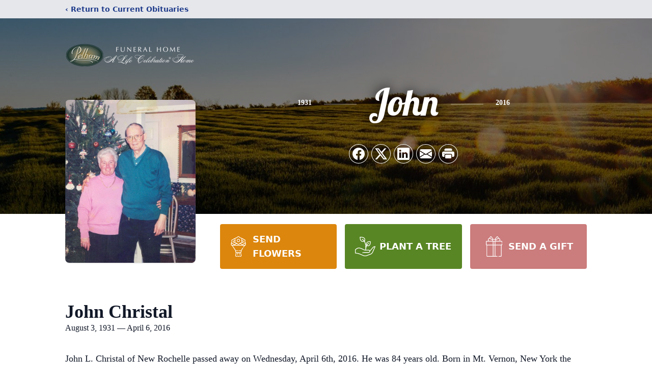

--- FILE ---
content_type: text/html; charset=utf-8
request_url: https://www.google.com/recaptcha/enterprise/anchor?ar=1&k=6LfzYLAiAAAAAJv_VIUcTpKvPE9JWg7yGHm-TdH-&co=aHR0cHM6Ly93d3cucGVsaGFtZnVuZXJhbC5jb206NDQz&hl=en&type=image&v=PoyoqOPhxBO7pBk68S4YbpHZ&theme=light&size=invisible&badge=bottomright&anchor-ms=20000&execute-ms=30000&cb=95bafqqtapty
body_size: 48653
content:
<!DOCTYPE HTML><html dir="ltr" lang="en"><head><meta http-equiv="Content-Type" content="text/html; charset=UTF-8">
<meta http-equiv="X-UA-Compatible" content="IE=edge">
<title>reCAPTCHA</title>
<style type="text/css">
/* cyrillic-ext */
@font-face {
  font-family: 'Roboto';
  font-style: normal;
  font-weight: 400;
  font-stretch: 100%;
  src: url(//fonts.gstatic.com/s/roboto/v48/KFO7CnqEu92Fr1ME7kSn66aGLdTylUAMa3GUBHMdazTgWw.woff2) format('woff2');
  unicode-range: U+0460-052F, U+1C80-1C8A, U+20B4, U+2DE0-2DFF, U+A640-A69F, U+FE2E-FE2F;
}
/* cyrillic */
@font-face {
  font-family: 'Roboto';
  font-style: normal;
  font-weight: 400;
  font-stretch: 100%;
  src: url(//fonts.gstatic.com/s/roboto/v48/KFO7CnqEu92Fr1ME7kSn66aGLdTylUAMa3iUBHMdazTgWw.woff2) format('woff2');
  unicode-range: U+0301, U+0400-045F, U+0490-0491, U+04B0-04B1, U+2116;
}
/* greek-ext */
@font-face {
  font-family: 'Roboto';
  font-style: normal;
  font-weight: 400;
  font-stretch: 100%;
  src: url(//fonts.gstatic.com/s/roboto/v48/KFO7CnqEu92Fr1ME7kSn66aGLdTylUAMa3CUBHMdazTgWw.woff2) format('woff2');
  unicode-range: U+1F00-1FFF;
}
/* greek */
@font-face {
  font-family: 'Roboto';
  font-style: normal;
  font-weight: 400;
  font-stretch: 100%;
  src: url(//fonts.gstatic.com/s/roboto/v48/KFO7CnqEu92Fr1ME7kSn66aGLdTylUAMa3-UBHMdazTgWw.woff2) format('woff2');
  unicode-range: U+0370-0377, U+037A-037F, U+0384-038A, U+038C, U+038E-03A1, U+03A3-03FF;
}
/* math */
@font-face {
  font-family: 'Roboto';
  font-style: normal;
  font-weight: 400;
  font-stretch: 100%;
  src: url(//fonts.gstatic.com/s/roboto/v48/KFO7CnqEu92Fr1ME7kSn66aGLdTylUAMawCUBHMdazTgWw.woff2) format('woff2');
  unicode-range: U+0302-0303, U+0305, U+0307-0308, U+0310, U+0312, U+0315, U+031A, U+0326-0327, U+032C, U+032F-0330, U+0332-0333, U+0338, U+033A, U+0346, U+034D, U+0391-03A1, U+03A3-03A9, U+03B1-03C9, U+03D1, U+03D5-03D6, U+03F0-03F1, U+03F4-03F5, U+2016-2017, U+2034-2038, U+203C, U+2040, U+2043, U+2047, U+2050, U+2057, U+205F, U+2070-2071, U+2074-208E, U+2090-209C, U+20D0-20DC, U+20E1, U+20E5-20EF, U+2100-2112, U+2114-2115, U+2117-2121, U+2123-214F, U+2190, U+2192, U+2194-21AE, U+21B0-21E5, U+21F1-21F2, U+21F4-2211, U+2213-2214, U+2216-22FF, U+2308-230B, U+2310, U+2319, U+231C-2321, U+2336-237A, U+237C, U+2395, U+239B-23B7, U+23D0, U+23DC-23E1, U+2474-2475, U+25AF, U+25B3, U+25B7, U+25BD, U+25C1, U+25CA, U+25CC, U+25FB, U+266D-266F, U+27C0-27FF, U+2900-2AFF, U+2B0E-2B11, U+2B30-2B4C, U+2BFE, U+3030, U+FF5B, U+FF5D, U+1D400-1D7FF, U+1EE00-1EEFF;
}
/* symbols */
@font-face {
  font-family: 'Roboto';
  font-style: normal;
  font-weight: 400;
  font-stretch: 100%;
  src: url(//fonts.gstatic.com/s/roboto/v48/KFO7CnqEu92Fr1ME7kSn66aGLdTylUAMaxKUBHMdazTgWw.woff2) format('woff2');
  unicode-range: U+0001-000C, U+000E-001F, U+007F-009F, U+20DD-20E0, U+20E2-20E4, U+2150-218F, U+2190, U+2192, U+2194-2199, U+21AF, U+21E6-21F0, U+21F3, U+2218-2219, U+2299, U+22C4-22C6, U+2300-243F, U+2440-244A, U+2460-24FF, U+25A0-27BF, U+2800-28FF, U+2921-2922, U+2981, U+29BF, U+29EB, U+2B00-2BFF, U+4DC0-4DFF, U+FFF9-FFFB, U+10140-1018E, U+10190-1019C, U+101A0, U+101D0-101FD, U+102E0-102FB, U+10E60-10E7E, U+1D2C0-1D2D3, U+1D2E0-1D37F, U+1F000-1F0FF, U+1F100-1F1AD, U+1F1E6-1F1FF, U+1F30D-1F30F, U+1F315, U+1F31C, U+1F31E, U+1F320-1F32C, U+1F336, U+1F378, U+1F37D, U+1F382, U+1F393-1F39F, U+1F3A7-1F3A8, U+1F3AC-1F3AF, U+1F3C2, U+1F3C4-1F3C6, U+1F3CA-1F3CE, U+1F3D4-1F3E0, U+1F3ED, U+1F3F1-1F3F3, U+1F3F5-1F3F7, U+1F408, U+1F415, U+1F41F, U+1F426, U+1F43F, U+1F441-1F442, U+1F444, U+1F446-1F449, U+1F44C-1F44E, U+1F453, U+1F46A, U+1F47D, U+1F4A3, U+1F4B0, U+1F4B3, U+1F4B9, U+1F4BB, U+1F4BF, U+1F4C8-1F4CB, U+1F4D6, U+1F4DA, U+1F4DF, U+1F4E3-1F4E6, U+1F4EA-1F4ED, U+1F4F7, U+1F4F9-1F4FB, U+1F4FD-1F4FE, U+1F503, U+1F507-1F50B, U+1F50D, U+1F512-1F513, U+1F53E-1F54A, U+1F54F-1F5FA, U+1F610, U+1F650-1F67F, U+1F687, U+1F68D, U+1F691, U+1F694, U+1F698, U+1F6AD, U+1F6B2, U+1F6B9-1F6BA, U+1F6BC, U+1F6C6-1F6CF, U+1F6D3-1F6D7, U+1F6E0-1F6EA, U+1F6F0-1F6F3, U+1F6F7-1F6FC, U+1F700-1F7FF, U+1F800-1F80B, U+1F810-1F847, U+1F850-1F859, U+1F860-1F887, U+1F890-1F8AD, U+1F8B0-1F8BB, U+1F8C0-1F8C1, U+1F900-1F90B, U+1F93B, U+1F946, U+1F984, U+1F996, U+1F9E9, U+1FA00-1FA6F, U+1FA70-1FA7C, U+1FA80-1FA89, U+1FA8F-1FAC6, U+1FACE-1FADC, U+1FADF-1FAE9, U+1FAF0-1FAF8, U+1FB00-1FBFF;
}
/* vietnamese */
@font-face {
  font-family: 'Roboto';
  font-style: normal;
  font-weight: 400;
  font-stretch: 100%;
  src: url(//fonts.gstatic.com/s/roboto/v48/KFO7CnqEu92Fr1ME7kSn66aGLdTylUAMa3OUBHMdazTgWw.woff2) format('woff2');
  unicode-range: U+0102-0103, U+0110-0111, U+0128-0129, U+0168-0169, U+01A0-01A1, U+01AF-01B0, U+0300-0301, U+0303-0304, U+0308-0309, U+0323, U+0329, U+1EA0-1EF9, U+20AB;
}
/* latin-ext */
@font-face {
  font-family: 'Roboto';
  font-style: normal;
  font-weight: 400;
  font-stretch: 100%;
  src: url(//fonts.gstatic.com/s/roboto/v48/KFO7CnqEu92Fr1ME7kSn66aGLdTylUAMa3KUBHMdazTgWw.woff2) format('woff2');
  unicode-range: U+0100-02BA, U+02BD-02C5, U+02C7-02CC, U+02CE-02D7, U+02DD-02FF, U+0304, U+0308, U+0329, U+1D00-1DBF, U+1E00-1E9F, U+1EF2-1EFF, U+2020, U+20A0-20AB, U+20AD-20C0, U+2113, U+2C60-2C7F, U+A720-A7FF;
}
/* latin */
@font-face {
  font-family: 'Roboto';
  font-style: normal;
  font-weight: 400;
  font-stretch: 100%;
  src: url(//fonts.gstatic.com/s/roboto/v48/KFO7CnqEu92Fr1ME7kSn66aGLdTylUAMa3yUBHMdazQ.woff2) format('woff2');
  unicode-range: U+0000-00FF, U+0131, U+0152-0153, U+02BB-02BC, U+02C6, U+02DA, U+02DC, U+0304, U+0308, U+0329, U+2000-206F, U+20AC, U+2122, U+2191, U+2193, U+2212, U+2215, U+FEFF, U+FFFD;
}
/* cyrillic-ext */
@font-face {
  font-family: 'Roboto';
  font-style: normal;
  font-weight: 500;
  font-stretch: 100%;
  src: url(//fonts.gstatic.com/s/roboto/v48/KFO7CnqEu92Fr1ME7kSn66aGLdTylUAMa3GUBHMdazTgWw.woff2) format('woff2');
  unicode-range: U+0460-052F, U+1C80-1C8A, U+20B4, U+2DE0-2DFF, U+A640-A69F, U+FE2E-FE2F;
}
/* cyrillic */
@font-face {
  font-family: 'Roboto';
  font-style: normal;
  font-weight: 500;
  font-stretch: 100%;
  src: url(//fonts.gstatic.com/s/roboto/v48/KFO7CnqEu92Fr1ME7kSn66aGLdTylUAMa3iUBHMdazTgWw.woff2) format('woff2');
  unicode-range: U+0301, U+0400-045F, U+0490-0491, U+04B0-04B1, U+2116;
}
/* greek-ext */
@font-face {
  font-family: 'Roboto';
  font-style: normal;
  font-weight: 500;
  font-stretch: 100%;
  src: url(//fonts.gstatic.com/s/roboto/v48/KFO7CnqEu92Fr1ME7kSn66aGLdTylUAMa3CUBHMdazTgWw.woff2) format('woff2');
  unicode-range: U+1F00-1FFF;
}
/* greek */
@font-face {
  font-family: 'Roboto';
  font-style: normal;
  font-weight: 500;
  font-stretch: 100%;
  src: url(//fonts.gstatic.com/s/roboto/v48/KFO7CnqEu92Fr1ME7kSn66aGLdTylUAMa3-UBHMdazTgWw.woff2) format('woff2');
  unicode-range: U+0370-0377, U+037A-037F, U+0384-038A, U+038C, U+038E-03A1, U+03A3-03FF;
}
/* math */
@font-face {
  font-family: 'Roboto';
  font-style: normal;
  font-weight: 500;
  font-stretch: 100%;
  src: url(//fonts.gstatic.com/s/roboto/v48/KFO7CnqEu92Fr1ME7kSn66aGLdTylUAMawCUBHMdazTgWw.woff2) format('woff2');
  unicode-range: U+0302-0303, U+0305, U+0307-0308, U+0310, U+0312, U+0315, U+031A, U+0326-0327, U+032C, U+032F-0330, U+0332-0333, U+0338, U+033A, U+0346, U+034D, U+0391-03A1, U+03A3-03A9, U+03B1-03C9, U+03D1, U+03D5-03D6, U+03F0-03F1, U+03F4-03F5, U+2016-2017, U+2034-2038, U+203C, U+2040, U+2043, U+2047, U+2050, U+2057, U+205F, U+2070-2071, U+2074-208E, U+2090-209C, U+20D0-20DC, U+20E1, U+20E5-20EF, U+2100-2112, U+2114-2115, U+2117-2121, U+2123-214F, U+2190, U+2192, U+2194-21AE, U+21B0-21E5, U+21F1-21F2, U+21F4-2211, U+2213-2214, U+2216-22FF, U+2308-230B, U+2310, U+2319, U+231C-2321, U+2336-237A, U+237C, U+2395, U+239B-23B7, U+23D0, U+23DC-23E1, U+2474-2475, U+25AF, U+25B3, U+25B7, U+25BD, U+25C1, U+25CA, U+25CC, U+25FB, U+266D-266F, U+27C0-27FF, U+2900-2AFF, U+2B0E-2B11, U+2B30-2B4C, U+2BFE, U+3030, U+FF5B, U+FF5D, U+1D400-1D7FF, U+1EE00-1EEFF;
}
/* symbols */
@font-face {
  font-family: 'Roboto';
  font-style: normal;
  font-weight: 500;
  font-stretch: 100%;
  src: url(//fonts.gstatic.com/s/roboto/v48/KFO7CnqEu92Fr1ME7kSn66aGLdTylUAMaxKUBHMdazTgWw.woff2) format('woff2');
  unicode-range: U+0001-000C, U+000E-001F, U+007F-009F, U+20DD-20E0, U+20E2-20E4, U+2150-218F, U+2190, U+2192, U+2194-2199, U+21AF, U+21E6-21F0, U+21F3, U+2218-2219, U+2299, U+22C4-22C6, U+2300-243F, U+2440-244A, U+2460-24FF, U+25A0-27BF, U+2800-28FF, U+2921-2922, U+2981, U+29BF, U+29EB, U+2B00-2BFF, U+4DC0-4DFF, U+FFF9-FFFB, U+10140-1018E, U+10190-1019C, U+101A0, U+101D0-101FD, U+102E0-102FB, U+10E60-10E7E, U+1D2C0-1D2D3, U+1D2E0-1D37F, U+1F000-1F0FF, U+1F100-1F1AD, U+1F1E6-1F1FF, U+1F30D-1F30F, U+1F315, U+1F31C, U+1F31E, U+1F320-1F32C, U+1F336, U+1F378, U+1F37D, U+1F382, U+1F393-1F39F, U+1F3A7-1F3A8, U+1F3AC-1F3AF, U+1F3C2, U+1F3C4-1F3C6, U+1F3CA-1F3CE, U+1F3D4-1F3E0, U+1F3ED, U+1F3F1-1F3F3, U+1F3F5-1F3F7, U+1F408, U+1F415, U+1F41F, U+1F426, U+1F43F, U+1F441-1F442, U+1F444, U+1F446-1F449, U+1F44C-1F44E, U+1F453, U+1F46A, U+1F47D, U+1F4A3, U+1F4B0, U+1F4B3, U+1F4B9, U+1F4BB, U+1F4BF, U+1F4C8-1F4CB, U+1F4D6, U+1F4DA, U+1F4DF, U+1F4E3-1F4E6, U+1F4EA-1F4ED, U+1F4F7, U+1F4F9-1F4FB, U+1F4FD-1F4FE, U+1F503, U+1F507-1F50B, U+1F50D, U+1F512-1F513, U+1F53E-1F54A, U+1F54F-1F5FA, U+1F610, U+1F650-1F67F, U+1F687, U+1F68D, U+1F691, U+1F694, U+1F698, U+1F6AD, U+1F6B2, U+1F6B9-1F6BA, U+1F6BC, U+1F6C6-1F6CF, U+1F6D3-1F6D7, U+1F6E0-1F6EA, U+1F6F0-1F6F3, U+1F6F7-1F6FC, U+1F700-1F7FF, U+1F800-1F80B, U+1F810-1F847, U+1F850-1F859, U+1F860-1F887, U+1F890-1F8AD, U+1F8B0-1F8BB, U+1F8C0-1F8C1, U+1F900-1F90B, U+1F93B, U+1F946, U+1F984, U+1F996, U+1F9E9, U+1FA00-1FA6F, U+1FA70-1FA7C, U+1FA80-1FA89, U+1FA8F-1FAC6, U+1FACE-1FADC, U+1FADF-1FAE9, U+1FAF0-1FAF8, U+1FB00-1FBFF;
}
/* vietnamese */
@font-face {
  font-family: 'Roboto';
  font-style: normal;
  font-weight: 500;
  font-stretch: 100%;
  src: url(//fonts.gstatic.com/s/roboto/v48/KFO7CnqEu92Fr1ME7kSn66aGLdTylUAMa3OUBHMdazTgWw.woff2) format('woff2');
  unicode-range: U+0102-0103, U+0110-0111, U+0128-0129, U+0168-0169, U+01A0-01A1, U+01AF-01B0, U+0300-0301, U+0303-0304, U+0308-0309, U+0323, U+0329, U+1EA0-1EF9, U+20AB;
}
/* latin-ext */
@font-face {
  font-family: 'Roboto';
  font-style: normal;
  font-weight: 500;
  font-stretch: 100%;
  src: url(//fonts.gstatic.com/s/roboto/v48/KFO7CnqEu92Fr1ME7kSn66aGLdTylUAMa3KUBHMdazTgWw.woff2) format('woff2');
  unicode-range: U+0100-02BA, U+02BD-02C5, U+02C7-02CC, U+02CE-02D7, U+02DD-02FF, U+0304, U+0308, U+0329, U+1D00-1DBF, U+1E00-1E9F, U+1EF2-1EFF, U+2020, U+20A0-20AB, U+20AD-20C0, U+2113, U+2C60-2C7F, U+A720-A7FF;
}
/* latin */
@font-face {
  font-family: 'Roboto';
  font-style: normal;
  font-weight: 500;
  font-stretch: 100%;
  src: url(//fonts.gstatic.com/s/roboto/v48/KFO7CnqEu92Fr1ME7kSn66aGLdTylUAMa3yUBHMdazQ.woff2) format('woff2');
  unicode-range: U+0000-00FF, U+0131, U+0152-0153, U+02BB-02BC, U+02C6, U+02DA, U+02DC, U+0304, U+0308, U+0329, U+2000-206F, U+20AC, U+2122, U+2191, U+2193, U+2212, U+2215, U+FEFF, U+FFFD;
}
/* cyrillic-ext */
@font-face {
  font-family: 'Roboto';
  font-style: normal;
  font-weight: 900;
  font-stretch: 100%;
  src: url(//fonts.gstatic.com/s/roboto/v48/KFO7CnqEu92Fr1ME7kSn66aGLdTylUAMa3GUBHMdazTgWw.woff2) format('woff2');
  unicode-range: U+0460-052F, U+1C80-1C8A, U+20B4, U+2DE0-2DFF, U+A640-A69F, U+FE2E-FE2F;
}
/* cyrillic */
@font-face {
  font-family: 'Roboto';
  font-style: normal;
  font-weight: 900;
  font-stretch: 100%;
  src: url(//fonts.gstatic.com/s/roboto/v48/KFO7CnqEu92Fr1ME7kSn66aGLdTylUAMa3iUBHMdazTgWw.woff2) format('woff2');
  unicode-range: U+0301, U+0400-045F, U+0490-0491, U+04B0-04B1, U+2116;
}
/* greek-ext */
@font-face {
  font-family: 'Roboto';
  font-style: normal;
  font-weight: 900;
  font-stretch: 100%;
  src: url(//fonts.gstatic.com/s/roboto/v48/KFO7CnqEu92Fr1ME7kSn66aGLdTylUAMa3CUBHMdazTgWw.woff2) format('woff2');
  unicode-range: U+1F00-1FFF;
}
/* greek */
@font-face {
  font-family: 'Roboto';
  font-style: normal;
  font-weight: 900;
  font-stretch: 100%;
  src: url(//fonts.gstatic.com/s/roboto/v48/KFO7CnqEu92Fr1ME7kSn66aGLdTylUAMa3-UBHMdazTgWw.woff2) format('woff2');
  unicode-range: U+0370-0377, U+037A-037F, U+0384-038A, U+038C, U+038E-03A1, U+03A3-03FF;
}
/* math */
@font-face {
  font-family: 'Roboto';
  font-style: normal;
  font-weight: 900;
  font-stretch: 100%;
  src: url(//fonts.gstatic.com/s/roboto/v48/KFO7CnqEu92Fr1ME7kSn66aGLdTylUAMawCUBHMdazTgWw.woff2) format('woff2');
  unicode-range: U+0302-0303, U+0305, U+0307-0308, U+0310, U+0312, U+0315, U+031A, U+0326-0327, U+032C, U+032F-0330, U+0332-0333, U+0338, U+033A, U+0346, U+034D, U+0391-03A1, U+03A3-03A9, U+03B1-03C9, U+03D1, U+03D5-03D6, U+03F0-03F1, U+03F4-03F5, U+2016-2017, U+2034-2038, U+203C, U+2040, U+2043, U+2047, U+2050, U+2057, U+205F, U+2070-2071, U+2074-208E, U+2090-209C, U+20D0-20DC, U+20E1, U+20E5-20EF, U+2100-2112, U+2114-2115, U+2117-2121, U+2123-214F, U+2190, U+2192, U+2194-21AE, U+21B0-21E5, U+21F1-21F2, U+21F4-2211, U+2213-2214, U+2216-22FF, U+2308-230B, U+2310, U+2319, U+231C-2321, U+2336-237A, U+237C, U+2395, U+239B-23B7, U+23D0, U+23DC-23E1, U+2474-2475, U+25AF, U+25B3, U+25B7, U+25BD, U+25C1, U+25CA, U+25CC, U+25FB, U+266D-266F, U+27C0-27FF, U+2900-2AFF, U+2B0E-2B11, U+2B30-2B4C, U+2BFE, U+3030, U+FF5B, U+FF5D, U+1D400-1D7FF, U+1EE00-1EEFF;
}
/* symbols */
@font-face {
  font-family: 'Roboto';
  font-style: normal;
  font-weight: 900;
  font-stretch: 100%;
  src: url(//fonts.gstatic.com/s/roboto/v48/KFO7CnqEu92Fr1ME7kSn66aGLdTylUAMaxKUBHMdazTgWw.woff2) format('woff2');
  unicode-range: U+0001-000C, U+000E-001F, U+007F-009F, U+20DD-20E0, U+20E2-20E4, U+2150-218F, U+2190, U+2192, U+2194-2199, U+21AF, U+21E6-21F0, U+21F3, U+2218-2219, U+2299, U+22C4-22C6, U+2300-243F, U+2440-244A, U+2460-24FF, U+25A0-27BF, U+2800-28FF, U+2921-2922, U+2981, U+29BF, U+29EB, U+2B00-2BFF, U+4DC0-4DFF, U+FFF9-FFFB, U+10140-1018E, U+10190-1019C, U+101A0, U+101D0-101FD, U+102E0-102FB, U+10E60-10E7E, U+1D2C0-1D2D3, U+1D2E0-1D37F, U+1F000-1F0FF, U+1F100-1F1AD, U+1F1E6-1F1FF, U+1F30D-1F30F, U+1F315, U+1F31C, U+1F31E, U+1F320-1F32C, U+1F336, U+1F378, U+1F37D, U+1F382, U+1F393-1F39F, U+1F3A7-1F3A8, U+1F3AC-1F3AF, U+1F3C2, U+1F3C4-1F3C6, U+1F3CA-1F3CE, U+1F3D4-1F3E0, U+1F3ED, U+1F3F1-1F3F3, U+1F3F5-1F3F7, U+1F408, U+1F415, U+1F41F, U+1F426, U+1F43F, U+1F441-1F442, U+1F444, U+1F446-1F449, U+1F44C-1F44E, U+1F453, U+1F46A, U+1F47D, U+1F4A3, U+1F4B0, U+1F4B3, U+1F4B9, U+1F4BB, U+1F4BF, U+1F4C8-1F4CB, U+1F4D6, U+1F4DA, U+1F4DF, U+1F4E3-1F4E6, U+1F4EA-1F4ED, U+1F4F7, U+1F4F9-1F4FB, U+1F4FD-1F4FE, U+1F503, U+1F507-1F50B, U+1F50D, U+1F512-1F513, U+1F53E-1F54A, U+1F54F-1F5FA, U+1F610, U+1F650-1F67F, U+1F687, U+1F68D, U+1F691, U+1F694, U+1F698, U+1F6AD, U+1F6B2, U+1F6B9-1F6BA, U+1F6BC, U+1F6C6-1F6CF, U+1F6D3-1F6D7, U+1F6E0-1F6EA, U+1F6F0-1F6F3, U+1F6F7-1F6FC, U+1F700-1F7FF, U+1F800-1F80B, U+1F810-1F847, U+1F850-1F859, U+1F860-1F887, U+1F890-1F8AD, U+1F8B0-1F8BB, U+1F8C0-1F8C1, U+1F900-1F90B, U+1F93B, U+1F946, U+1F984, U+1F996, U+1F9E9, U+1FA00-1FA6F, U+1FA70-1FA7C, U+1FA80-1FA89, U+1FA8F-1FAC6, U+1FACE-1FADC, U+1FADF-1FAE9, U+1FAF0-1FAF8, U+1FB00-1FBFF;
}
/* vietnamese */
@font-face {
  font-family: 'Roboto';
  font-style: normal;
  font-weight: 900;
  font-stretch: 100%;
  src: url(//fonts.gstatic.com/s/roboto/v48/KFO7CnqEu92Fr1ME7kSn66aGLdTylUAMa3OUBHMdazTgWw.woff2) format('woff2');
  unicode-range: U+0102-0103, U+0110-0111, U+0128-0129, U+0168-0169, U+01A0-01A1, U+01AF-01B0, U+0300-0301, U+0303-0304, U+0308-0309, U+0323, U+0329, U+1EA0-1EF9, U+20AB;
}
/* latin-ext */
@font-face {
  font-family: 'Roboto';
  font-style: normal;
  font-weight: 900;
  font-stretch: 100%;
  src: url(//fonts.gstatic.com/s/roboto/v48/KFO7CnqEu92Fr1ME7kSn66aGLdTylUAMa3KUBHMdazTgWw.woff2) format('woff2');
  unicode-range: U+0100-02BA, U+02BD-02C5, U+02C7-02CC, U+02CE-02D7, U+02DD-02FF, U+0304, U+0308, U+0329, U+1D00-1DBF, U+1E00-1E9F, U+1EF2-1EFF, U+2020, U+20A0-20AB, U+20AD-20C0, U+2113, U+2C60-2C7F, U+A720-A7FF;
}
/* latin */
@font-face {
  font-family: 'Roboto';
  font-style: normal;
  font-weight: 900;
  font-stretch: 100%;
  src: url(//fonts.gstatic.com/s/roboto/v48/KFO7CnqEu92Fr1ME7kSn66aGLdTylUAMa3yUBHMdazQ.woff2) format('woff2');
  unicode-range: U+0000-00FF, U+0131, U+0152-0153, U+02BB-02BC, U+02C6, U+02DA, U+02DC, U+0304, U+0308, U+0329, U+2000-206F, U+20AC, U+2122, U+2191, U+2193, U+2212, U+2215, U+FEFF, U+FFFD;
}

</style>
<link rel="stylesheet" type="text/css" href="https://www.gstatic.com/recaptcha/releases/PoyoqOPhxBO7pBk68S4YbpHZ/styles__ltr.css">
<script nonce="5lmcdspeA4vnzzYM_lwD0g" type="text/javascript">window['__recaptcha_api'] = 'https://www.google.com/recaptcha/enterprise/';</script>
<script type="text/javascript" src="https://www.gstatic.com/recaptcha/releases/PoyoqOPhxBO7pBk68S4YbpHZ/recaptcha__en.js" nonce="5lmcdspeA4vnzzYM_lwD0g">
      
    </script></head>
<body><div id="rc-anchor-alert" class="rc-anchor-alert"></div>
<input type="hidden" id="recaptcha-token" value="[base64]">
<script type="text/javascript" nonce="5lmcdspeA4vnzzYM_lwD0g">
      recaptcha.anchor.Main.init("[\x22ainput\x22,[\x22bgdata\x22,\x22\x22,\[base64]/[base64]/[base64]/ZyhXLGgpOnEoW04sMjEsbF0sVywwKSxoKSxmYWxzZSxmYWxzZSl9Y2F0Y2goayl7RygzNTgsVyk/[base64]/[base64]/[base64]/[base64]/[base64]/[base64]/[base64]/bmV3IEJbT10oRFswXSk6dz09Mj9uZXcgQltPXShEWzBdLERbMV0pOnc9PTM/bmV3IEJbT10oRFswXSxEWzFdLERbMl0pOnc9PTQ/[base64]/[base64]/[base64]/[base64]/[base64]\\u003d\x22,\[base64]\x22,\x22Zgliw6ZELmHCm8OoFcOHwqzDo8KMw5/Doxkow5vCs8KGwpILw6jCrhLCm8OIwqrCqsKDwqcqMSXCsFZIasOueMKaaMKCBsO0XsO7w5JQEAXDs8KsbMOWbyt3A8Kow7YLw63Cm8Kgwqcww7LDicO7w7/DmndsQwZKVDxBOy7Dl8Oww7DCrcO8WyxEACHCjsKGKmJTw75ZSVhYw7QeaS9YFsKXw7/Coi8ZaMOmWcOLY8K2w7Jbw7PDrSRQw5vDpsODW8KWFcKzM8O/[base64]/DicObw6IfbzjCkWHCg3QHwq9bT8KZB8KDP17Dv8KNwoIawqZpXlXCo2/Cs8K8Gy1oAQwdEE3ClMKLwp45w5rCpMKTwpwgCg0zP2QsY8O1M8Oow515R8Kaw7kYwpRLw7nDiSbDgArCgsKrV30sw7vChTdYw6PDjsKDw5w3w69BGMKVwrI3BsKXw5gEw5rDgMO2WMKew6/DjsOWSsKgNMK7W8OSHTfCui/[base64]/wpc4UGRhw6oqwq7CqMOjw61zB8K8WsODDMK9A1fChXDDkQMtw4PCnMOzbjQ+QmrDjBIgL3rCgMKYT03DijnDlXvCqGoNw6RgbD/Ct8OpWcKNw67CjsK1w5XCsmU/JMKkbSHDocK2w6XCjyHCvDrClsOyaMO9VcKNw7Jxwr/CuBtaBnhxw417wpxQMHdwcEhnw4Ilw5tMw53DqmIWC3rCh8K3w6tyw4YBw6zCo8KKwqPDisKeScOPeD1kw6RQwoYEw6EGw74twpvDkQHClknCm8Okw7p5OH1uwrnDmsKZYMO7VV8Twq8SHSkWQ8OxWwcTfsOuPsOsw7/DrcKXUlvCi8K7TSlHCFN8w4nCrwnDp1vDpXYLQ8KkcwHCqGo8a8K3EMOlMcOIw6/DtsK1FmA5w7TCgMOyw58pTxFYUknDlDtRw4fCtMK3a0rDmVBpLzjDg0nDjsKZNylZNBLDhVhaw68swr7CqMO7worDtyfDq8KzNcO5w4fCiwE7wp/CgEzDi2YnalXDtyB+wq4FLcOPw48Fw7hfwo4Ew7Q2w6p4JsKpw5gHw4nDgA0LJx7Co8KubcOAD8Oqw6I8E8OUTyHCkWtpwpXCugTCqW5PwoIZw54mATQcCyzDrBfDosO3BMOGQzXDjcKgw6dVUCZcw7XCkMKeWH3DjUh1w5/DocKhwqPCusKHccOcVm1BazBFwpxfwrRLw490wrTDsX3DpmfDkDBfw6rDoX9/[base64]/[base64]/DisOww7/CiMOREHfDgT8awr7DssO8CMOaw7YRw5fDhkDDhgTCmV3Cl0d8UcOJal/DuCxjw77Dk2Egwppsw5g+HW7DssOQJMK3fcKPcsOXSsK0QMO3dhV4J8KoRMOoYmVAw5rClSXCsFvCvjnCs3bDl0t2w5gBGMOqYlQlwr3DjwpTBGDCrHEPwoTDv0PDt8KYw4zCj20Lw6bCgQ45wpLCicOWwq7DkMKxDFPClsKAJhwuwqMSwoNswojDrXLCng/DiVtKccKYw7omW8K2woA3fVbDosOMGjlUAcKuw6nDiSHCmTgXJ1F7w6bCp8O+WcOsw7powpNowpAtw6lCW8KGw5bDmcOcAAvDtsOpwq/CisOHGXnCiMKnworClm7CkUDDjcOzYxoNe8K7w6Buw6/DhmDDtMO7C8KBcRDDlGHDqMKQEcO6clczw641YMOrwrslM8OXLRAYwp/CssOhwrR5wqgSVkzDi3sZwo7DjMKxwq/DvsKuwo9TMizCnMK6BUgUwo3DhMKQLyE2BMOiwqnCrD/DocO8C0QowrnCmMKnE8OXYWXCqsOmw4vDtcKUw4DDo2pdw7hjXhRww4pLShQnHXvClMOWJG3CplrChFLCkcKfB0/CgsKzMCrDhW7Conl+AMOdwqvCq0LDkHwfI2zDgGfDhcKCwp4fKhMUYMOhfcKKwoPCksOOPADDrkbDm8KoGcOiwozClsKzb3LCk1zCkAZUwozCncO0FsOSRSgiX3vCoMK8GMKALMK/J3LCrsKZBMKYaRHCrg3Dh8OvIsK+woAxwq/CpsOUw5LDgDk4HyrDl0c3wpvCtMKBdcO9w5PCsErCncK8w6/[base64]/WMK2wr3DscKCw4LCssKPcMKvw7/CgcOhK8OhwoXCssKKwpvDnmMfJEc2w7XDohzCiSV0w6kALQdmwqkPYMOew682wrHDqMOBB8OiESVebXHDuMKNDVEAdMK5wqctBcOxw4DDkm0GcsK/CcOqw7jDlz3CvMOrw5dnXcOmw4PDkSBYwqDCncOYwrEVAQVcKcOtXVPDj2QDw6Z7w53Cmi3DnSDDn8Klw4lTwo7DsHDDjMK1w7PCgGTDq8K5cMOow6UKRH7CjcKTUSAEwpZLw6TCnMKiw43DkcOWT8OhwoR1ai3DpsO9V8K5QcO/dcO1w77CqCvCjMKQw43CiH9fHEAvw5ZIFSnCj8KkA21nPUBAwq53w6vCksOgAhjChMOSMGnDuMOUw6/ChkDCtsKccsKBbMKYwrBPwoYFw47DqznCmk7CqMKUw5N0UCtZLcKQwo7DsAbDkMKxODPColkawovDo8OiwqYFw6bCs8KSwrrCkAnDtFlnYl/DnjMbI8Kxc8Omw7sVc8KOacOjBR4Aw7PCrMO2YxHCk8KJwoMgSULDosOvw4Ukwq4uIcO1EMKSFlPDl1N6EcKKw6vDkBVFXsOzQcOHw64zcsO3wpUgI1oDwp8bB0jCl8OYw6d8fhTDtnpXAjrDjzEZJsKFwo/CsyIww5zDvsKhw5sJFMKsw5rDscKoN8O6w7jDgRHDpwk/XsOJwrtlw6wHMcKJwrc7Y8Kzw5PCnypxJhDCtwQ7d0Zqw4LCm2LDgMKdw7DDp3h1AsKHJyLCsUvDiCrDnwPCpDXDhcKjwrLDvFR3w4g/PcObwrnCjEXCq8OjI8Ouw4zDujo9TlDDp8OHwrHDu2kJK0zDncKed8Ouw6tLw5nCucKPcQjCj0rDpA3DuMOswrzDom9iUcOObMOLAMKBw5EKwrjCmTbDhcOUw44DWsKhPsKFKcKTAcKlw7xywrx/wplpDMORwpnDiMOaw45cwrrCo8Klw55Qwog+w6cmw5HDg3ljw6gnw47DrsK6wrDCvDrCi0TCug/DgAfDk8OEwpvDs8ORwpRBEA87BRF9TWjDmBXDo8Oww6bDqsKlRsKxw50wL3/[base64]/DgcKTdEZHdBHCv2HCgMKsQMOOYMKZO0TCoMKLccOpcMKtD8Onw6/Dox/[base64]/CmMKmOcOew4oGZ8OoVBIGw6RzwrMeTMOeHMKuWMOjQkhSw4nCocOxFlYNbH9/[base64]/[base64]/[base64]/wqvDpm3CliVuSCU8G2AbQsOKbVjCrCDDq8KQwp/DgMO0w4U2w67CsAdtwqBcwqPDo8Kfag4AGsKnX8KEZMOPwqPDucOaw7rCikPDmVBjOMOeU8KIRcKuTsOTwp7DrS4ZwqbCsT1swp8xwrAcw6XDrMOhw6LDu2vDsU/[base64]/DuEfDjsOJJsOHw6vCs8KwOi15w5PDi8OhUVjDm0t4w6/CpwMHwqBQEkvDsRRGw4YKCi3CqxTCokvCllFhFg8SBMOFw45YRsKlSzbDq8Olw5fDs8KxZsOceMKawqHDmHnDsMKdbTcZw6XDgn3DgMKFI8KIEcOpw63DsMOaI8KVw73ChcK5bsOHw6HClMKRwonCu8OEXiJWw5vDhB3DoMKaw6lyUMKHw7V4fsO2AcO/OA7Cu8OqOMOcVMO2wow2fMKUw53DtXl9wo45MyojJMKvUirCjHkNBcOtScO/w4zCvHnDgWLCu0xDwoHCjkFvwr7CvHgvZhbDu8OSwroIw6ZDAhTCsUZswpPClVgxEWPDmcOOwqLDmSoQbMKHw5oAw7vCsMKzwrTDl8OjFcKDwr4nBMO1asKHasOFLksvwqXDgMKmbcKkV0AcB8K0N2rDrMOtw6N8BRPCl3/CqRrCgMOfw5bDrBfClBbCiMOXwo0vw5hpwqE1w63Co8O+wovClRgAw7gDYHDDn8O1woBteUM6ZmlFemHCvsKkcigCK1VIbsOxF8OSK8KXcgrCpsOFJFPDkcKlJsOAw7DCvjYqLTE2w7ssT8OUw6/DlRlHUcK9SB3Cn8ORwp1dwq4edcKGUhnCpgnDlSt3wrN4w4/Di8OLwpbCgnQnfVErcsKRA8O5J8K2w7/[base64]/wqLDuzTCiSzDrsKSw63DnXpTTxBgwq7DswEXwqjCuhfCvgjDiGcvw7tGP8OQwoMqwrsGw5wcNsKkw4jClsK2w6VAWm7Ch8O0LQMTAMOVbcOCdwfDuMOOdMKFEBVZR8K8fz/CkMOGw5TDscOoDBDCjMOsw5PDn8KrBiA1wrbDuW7CvW4tw695G8KPw5sHwroWcMK5wqfCt1HChysZwqfCkMOWGhbDk8K3w7h0JcKxRjrDiE/[base64]/w4EUPsOfwpPClsK1Hgglw4ESdCzCu8O8w60KwplwwqjCrVDCisOpPQbDsGQvd8OOOiDDlicCR8KKw79kbk5NcMOKw4tLDsKMB8OjNj52EErCr8OXSMOvSlnCicO2HhrCky/DuRAjw6nDgE0NSMKjwq3DlWEnJhItwrPDj8OVZxUeEMO4PsKqw4jCi0/DnsOEbcODw6RYw5DCsMKXw4nDo0TDq3XDkcOkw4bCj2bCuzvCqMKPw44Qw4xnwqFmVww1w4XDssKqw40WwprCisKuZsOIwoRKH8Oaw6EqIH7CvU1jw7dHw7MSw5okw4vCr8O2OFjCjmfDvArCtAzDn8OBwqbCjsOcAMO4ZsOOInI6w5tEw7TCok/DusOdKsOUw6kNw43DqyRBOjzCjhfCiSJwwoTDmjscLxHDp8KAfDlnw6N/QcKmMFXCuGdWMcOFwoxJw4DDt8OAWzvDscO2wrB3IcKZSXHDvB0/wp1bw5pUAGobw6rChMO9w45jJk5JKxTDksKUKMKrQsObw7RFGT0nwqIpw6nCtmsow6/DscKaC8OKS8KuGsKYT3TCmjd0BnjCv8KIwpVwQcOqw4jDtMOiM0nCjH3DqsO9DsK4wr4ywpHCsMO/wpLDnsKUJsOEw6fCpDIkUcOXwpnCq8OXKmHDlUk7QsObJm5KwpDDjMOPAXjDj1wcesKlwo1waH5KdijDmcK6wqt5UcO+CVfCtSTCv8K1w7xZwoAMwrXDr3LDhRQ3wp/ClsK2wqBVIsKiTMONNR7CssKXGHcPwqVmf1dsQEzDmMKjw7QkNw90O8O3wqDCpFLCicKzw7Newoobw7HCksORJX1tccOVCizDpAnDpMOYw45iFCXDr8K/Fl/Cu8K2w44dwrZrwqt/WS/DlsOBacKgd8KtInhBwqjCs2ZXNkzCukFhLsO9HhRwwoTCkcKyGmHDtMKQIcKew7rCuMOcB8OEwqgmwqnDpsK9KcOHw5fCk8KRScOlIFzCozTCvxR6e8O5w7/Dm8OWw4Z8w70YJ8K8w6xHC27DugtDMMOaIMKVUR8ww51vRsOGQMK5wqzCvcKdwoF9YGPDr8Oowq7DkwbCvAvDnMOCLcKVwpTDoUzDklPDj2/CqyFjwoYpS8Klw4zCisO0wpsKwp/CusK8XBxXwrt4ccOZIn9Zwr17wrvDnlwDanvCrGrDmcOVw6odZsOMwrxrw5kCw6rCh8KIBlxIwq7Cq2IJasKtOcK4O8OOwprCnk89Y8K7w7/[base64]/[base64]/DvjbDn2/Dtn5Ya2U2wqV9G8Kgwpwxw64GTUseGMO2exzCm8OiXxkgwqjDhGnCmGjDhz7CpxlkWkAnw71Ww4HDunDCqFPDr8Oswps2wq3ClUwECRdUwqvDvGIuJmd1OBvDjcOfw48zwr4mw5s+MsKJBMKdw7gewoYddX/DucOUw6Fcw6LCtG0zwpEBd8Kqw4zDt8OTZMKnHEjDuMKVw7LDtyJHcWYpwowBC8KSE8K4egPDl8OvwrXDmMOxKMOnK3kEQFZKwqHCly0mw63DiHPCv1Ecwq/Cn8OGw7HDvynDrcK3GVMqEMKuw6jDrnR/woLDvMO1wqPDssKCFBPCgEBkJSlgbxPDnFbCiW7DsnJlwqkLwrnDu8K+dlcJwpTDjsOJw51hfQnDrcKlFMOCVcO2OcKfwqlkLm0ew4wOw4/DlkPDsMKlTsKWwrbDnsK8w7nDqyJFbkpdw4F1I8Kzw4FyA3zDq0bCt8Orw73CosKhw7vCocOkLiDDo8KUwoXCvmTCu8OcKn7Ck8OmwovDvg/CnRgxw4oVw5TDpcKVW2Zuc1vCiMOYw6bDhMKcX8KnZMKmDcOrXsKdDcKcX0LDvCVgE8KTwoHDusKmwqjCsHI/HMOOwoHDncO4V0kqwqfDq8KEFF/[base64]/CssKEw455w4QKBsKwwrrDi8OUCcKcMcOxwpbDqzNcw7wVDgRowr9owrMSwrduUDAXw6vCrSIZJcOWwql5wrnCjAnCh09MX17CnFzDkMKRw6MtwoPCsEvDucKmwqzDksKPfCUFwrfDrcOyCsOnw4DDqAvDgVnCi8KWw5nDmMODMyDDjHjCh1/[base64]/[base64]/[base64]/DiFfCgwTCu33CrTtXC8Kdw5Nqw4cXwqUCw7NbwoHCrn3CkRhsFTtjdCzDosOxScOsXn3CqMOww4VKEFogMsKkw4gGH1xswqQEKsO0wohCG1DCo2nCr8OCw512cMOYF8OlwqLDt8KbwqsBTMKiXsOSesKWw5UxcMOxOygOGMOrMj/[base64]/DpMO4WsK2XRrDkV/[base64]/CrS/CsUBpb8KJwpbDp8K3wqVZL8OgccK+wpV/w5jDkWcfTcO3TcKzRBJsw6PDtVAXwq5qI8ODfsOwBRLDrXIDO8OywoPCim/Cq8OnS8O5Z1ETXl5vw5MGGRjDpDhpw77DlT/CrnFzPRXDrjbCnsO/w7o7w7nDusKYMsKVThh+AsO1wqohaGLDmcK/ZMKHw5TCtlIXD8KYwqk6PcKww7srVSBsw6pIw73DrBRCUsOxw7TDo8O6LMOyw5RhwppKwpB/w7xnGCAJw5XCoMOafRLCrhosbcO1BMORM8KLw7QBVz3Dg8OFw6fCu8Kgw6XCmB3Csi3DpBrDu2/[base64]/DkcKkKVg8wpt/wq93w4kqEcOSU8KAw7rCgcKiwrrCtcOOw7x4wpvDpC1kwqXCtAnCvcKRL07DmzHDl8OYLcOqACAgw4hOw6xqJHHCoxlhwpo8w6R0IldZd8OFLcOTScKBM8Otw6Bnw7DCt8OmSVrCsyJewq4qEsKHw6jDoV1reUTDkD/[base64]/DqGE/d0YfwoQUA17CmHDCnyFkU8O4wqMEw7rCpS7DjlTCpQjDrknCk3bDkcKWf8KpSH4zw7UDIhZpw7olw7o8MsKPLz8fbF8jKTsTwrjCjGTDjiTCo8O3w5cawoh3w5/Dv8KBw6BSRMORwoHDucOoXiTCjkjCv8K0wroqwqU3w5wvJE/Ch1cMw4A+cyHCssOPAMOWX2fCk2QuZsKJwoY6dFFcHMOTwpXCgiQ0wo7DjsKHw4jDocOKHgRoXsKTwqbDo8OiXifCvsOzw6rCmTLCrsOzwqfDpMKqwoNLdB7Cs8KZecOaSTrCqcKlwqnCiGFowqLClA8/[base64]/[base64]/[base64]/CoRYFwqHDvDHCn18qE1/Dq8KwMcO/WirDkUZ6LcKTw4ttNzfClwd9w69mw4PCq8O2wpVJY2PCkB7CpxU2w4DCkTsIwpHCmAxIw5/Djkwjw5PDnyMFwqBUw6kAwptIwo5dwqgXF8KWworDoXPCj8OyHcKaQ8KZw7/Cl0g/CjYtfMOAw6/Dn8O9X8K7wod+wo0UGgNFwqHCll8ew6HCgAdZw4XCokFWw4dqw7XDihAwwq8Yw43CpcKrWErDuj5ST8OZRcK0wqnCkcOENQ0SC8Kiw4XCqjvClsKNw6nCrcK4SsKiMCM5VBICwoTChilow4vChsKJw5tswq1Lw7/Cnz3CqsOnY8KBwpBedDk3KMOzwpwJw5zCosOmwoxkLMOpFcOiZm/DrcKMw6nDnwrCs8OPR8O2csOFVUZOWgYmwrhrw7V5w4TDugbCqi84KMOyQXLDj08VH8OGw5LChUpGw7nCll1FelTDmHvDmzdpw4JJE8OaTQt0w5UiLBlMwo7CnhzDvcOgw49QCMO9IcOdQsKnw4ZgHcKYw5/[base64]/[base64]/Dpi9Fw47DvSDDkWDCncKaw7vCtyZ6OcO4w6siTjHChMKYCHMew60SAsOATTVpTMOhwqZOVMK0w6PDoVDCsMKQwoEpw61LHsOew5M5S3I+fhRew5EMRAnDjngCw6bDvcKveFkzSsKRBsK/GCZ2wrbCq3ArUwtNR8KFw7PDnAk1wrBXw6V6AEbDtAvCgMKJI8O9wpLCmcKAw4TDkMKaO0LCh8KVb2nCm8KrwrUfwq/DvsKTw4EjUMO3wqt2wpsSwoXDqiIvw4ZSYMOOw5wTN8OAw6HCtMKGw7Y0wo7DusOicsK4w6F4wo3CtTcDCcOXw6wXw7nCpFXDln/Crxk3wqlPQ13CuFbDkyQ+wrzDrMOPSUBWw6hZDmnCpMOvwpXCiSHCvD/DsTPCs8OJwqZPw6Eaw7bCrXbCrMKPecKYw5cxZ2pVwr8UwqINQlRSa8Ofw690wpnDjioRwp/Co3zCu1LCsW5nwpPCmcK0w6/[base64]/[base64]/DiE89FsK5w63DgmckMMOlQMKHHDrCmcKGSTTClcK9w60uwoYMNhzChcO6w7N/ScOnwpA+ZMOLFsOpM8OvOxVfw5NHwqJKw4HDuVzDtxLCpcO8wpTCssK5DcKIw7PCswTDlMOHesOKUkk+LCwBIsKQwoPCmSEJw5TCrmzChFXCqgR3woXDj8Kdw4xtMn4ew47CklTDq8KNPWEvw6tYQsKcw7kwwpxgw5jDjhPDjGd0w6AXw6U4w4rDh8Ozwo/[base64]/DvMO+w4bDhVrCh0jDpmrDqzE6cHpDYTDCs8KnWH8mw6rCqMKlwrt1ecOQwq1ZUQ7CiW8Xw7rCscOkw7/DpEghY0vCj29YwqwOMMOhwrrCjDfCjsOzw68AwppIw65ww7Quw7HDvsK5w5nCnMODMMKow5kSw7rCpCxdaMOfX8OSw5nDpsKTw5rDlMOPIsOEw4PCjxcRwqVPwoYOWi/DnQTChwFJUAglw7tyOMO/PMKMw7YSAsKTKsOGZwoVw43CiMKFw4PDkmvCvyLDrnMHwrBpwplJwqvCiCl0wq7DhjYuIcK5w6dwwpnChcKgw4IswqAJD8KIVGjDqmBVP8KvdgskwozCgcK/[base64]/Cp8KVw7UEY1F9w6TCocOiwrN5w7XDhXrDoAvDlUMRw47Dh8KOw43DpMKvw7XDtghRwrIoTMOGd3LCkTjCvlEkwoAreXASE8K6w4lIAEwZYGLCpgDCpMKmfcK2fGfCihAYw5dYw4DCm0EJw740ZQPCo8OFw7BTwr/DuMK5el4ewqDDlMKow4hONsOYw7xww7TDhsOsw6t6w7xzwoHCgsORSBDDhDvCi8O7R20IwpxVCjPDr8KSB8O7w4s/w7tbw6DDn8Kxw75mwo3Cu8Oow4fCkhxTbRbCncK/w6jDrGB5woVHwpvCqgQnwo/[base64]/CtsKUNjTCg8Ovw599I8KRSmgVIsK9A8O/w5rCqTcKBsOpM8OUwpjCpEbCsMOOf8KQOwfClsKePMK9w68FUAg1bcKQE8KIwqXCocKLwq8wbcKFasKZw6APw4bCmsK+GlbCkggawoMyEDZ8wr3DpR7CrsKSen5Tw5YzPn3CmMO4w73CnMKow7fCs8Kew7PCrnctwq3Ci2DCvcK3wro9QA/DrsOPwpPCv8O6wrdEwo3DiEwoUkPDmRvCuA1+bXnDuhkCwo7CrTELH8O9IHxTJsOfwobDjMOIw4nDukAtY8K6CMOyE8Oqw4czDcKiH8O9wo7Dj0LCtcOwwrVEwpfChxQxL1rCo8O/woknGEoHw7hnw6lhYsKTw5/Cg0oaw78+GgrDsMK+w55kw7HDu8K9YcKPRQhEDgNcUcOTwqfCq8KcWjlqw7FCw5bCtcOowow2w5TDvX45w6XCtGbChU/CrcO/[base64]/Do2rDh8Ofw7PCkGDCkETDiMKHDcKBw49iTUpowrlWIxgbw5jCvcODw5rCl8KgwqPDgcKOw7oAOsOgw57CiMO6wq1hTC3ChmccClMXw6oew6dBwoXCnVjDoWUxHCDDucOfXX3DkDLDt8KWPATCvcKww4DCi8KBOm1eIGZyGsKZw6I1HTvCpCJWw6/DqBpPw5UBw4HDtsK+A8O/[base64]/CvzrDtMKMSig8MTzCtMKxwpwKwrhRIcKNe8KNwr/CtsKoPRh3wpJ4UcOhNcK1w6/ChFBGYcKdwpNFIio5VsOHw7DCikbDjMOow5/Ct8Ouw6HCgMO5JcKXTG4JfQ/CrcKHw7c4IMOKw7nCiGDCqsKaw4XCjsOQwrHDncKVw5LChsKjwqQXw5RTwpXCk8K8eHjDu8K5Kz5Ywo0IGGQyw7rDjw/CtUvDlMKhwpcyQ2DDrxBsw6/CnnfDlsKJa8KtUsKsfz7Ci8Kgc3DDh3YTZMKxA8O3w5hmw41kPjIkwppkw7YQXsOoC8KhwrB5E8Orw7jCp8Ktf1dhw793w4/[base64]/VG3DgE/Cum7DjVLDt8Ohw7V+w5rDkMO9w6llHTfCvXvDoBtow583Wk3Cq3vCpsKQw494XHgsw7zCssKyw6XDtMKODCE/w4UQwqRiACVeU8KGTyvDuMOow7HDpsKFwpzDj8OAwrPCujHDj8ORFTDCkzk5Hg1lwpDDlsOWDMKsBMOrDUXDtcOIw78hX8OkCkZuS8KUcMK9Qi7CmHHDnMOpworDgMObf8OxwqzDlMKqw5rDt0Juw7wpwqhPZC0tQggaw6fDg0LDg2XCrlLDignDg1/CrAPDg8OYw7wRD0nDgnUnXMKlwrsRwpPDjMKtwp4+w6JRCcOlOMKqwpxiA8K4wpzCm8Kqw6FPw7dpw70awpUSHMKqwpEXF3HCpwQ1w4LDoCrCvMOdwrNlGAbCqh1QwoV5w6AIGsO1M8O6wqsHwoIPw4xUwp8QTk3DsDDDnyDDoAd7w47Ds8KHYsOYw4/CgsKOwr3DtsKmwr/DmMK2w6LDm8KdEEl2WEo3woLCtg95VMKzPsKkAsKSwoVBwqrDhgpFwoM0w5N7wrBmbUIIw4pRYkxoQsKDGMO7JnI2w6/DtsOuw6/[base64]/w7wCa0nDklrDvF/CmsOiXRlhSjEFw67DlkJmNMKQwp1bwogawp/DjFnDssOzNcOYQMKKIcKAwq4twplZKmUEEUpQwrctw5NEw5c4bBrDr8KoSMOpw41FwpTClsK7wrPDqmJWwpHCkMK8O8KJwr7CosK3EFjClUTDrcKnwoXDscOQRcOuGADCk8KcwprDkCjCrcOxPzLCpcKQbm08w68aw4XDokLDjmbDssKcw5QUB3/DvnPCosKkRsOwWcOwU8OzYSjDoVJrwoFTS8OMAFhRegQWwpLCssOFIE3DqcK9wrnDrMObAFEGWDTDusOvR8OdBj4FClhkwrLCriFZwrbDj8ObAwUWw4/CqsKjwr52w4IEw4vDmnlqw60IHTRPw5/CpcKGwozCj3rDmhEeScK1PsO6wrPDqMO3wqM+H2Egeio7cMOuF8KnMMOUNnrCi8KtZMK7G8K/wpjDhxrCoQA3RGY+w4rDlsOkFg3CvsK9IFzCrMKnZi/DoCLDt1rDpgbChcKEw496w4jCi3xNLmLDkcOofsKhwr1kZ1jCkcKAEhElwq0cKQYAHGsgw7fCh8K6wqpLwoXCm8KfGMOFGcKrMyzDk8OsPcODGsOhwopwQhXCj8OOMsOsCMKdwoFeNAlYwrTDj1QtSsOjwo/DisKJwrpVw6zCghZOGjJjFcK/[base64]/[base64]/DpcOYwpFjX8K4wrIOCcKeXcKdwqQuKcKmw4nDncOfcBbCjCzDp3oMwrtQXlV5GBHDmXvDrMOmQXxJwpAew45zw63CuMKSw68oPsKAw5xTwrI0wqfCnzbDtFbCocK3w77DlGzCgcOYw43CtgrCmMOxZ8KlNR7Ctx/[base64]/DpkkXYMOZa2zCrxbDjz0IasOUw4TDingiUsKWwr1ABMOcXwjCn8KDPsKxd8OkGxXDusO4D8K+BHwNO0fDnMKQfsOCwpJzPXdmw5ImW8Kpw7nCtsKyN8KcwopCaEzDp1fCmU5gO8KlLcOKw6rDlT/[base64]/FjZiw7t5E3IOw68gw7YLdUTCncK1wqJVwoFFYSHCnMODaA3CggM3wrXCisK5ViTDojwVwqjDusKkwp/Dq8KNwpcswqNTGBQ+KMOlw5XDmRTCiDNVXSnCusOlf8OZw63DoMKTw7HCusKpw7nClgJzw5lZUcK/RMKHw6nDnUFGwoR8bMK6MsOkw7rDrsOvwqlbFMKYwokQA8KgSQpZw67CqsOiwpTDtlQ5S3B1TMKxwpnCuDZFw50eUMOtwrwyUsOyw7zDmWQRwqcWwoh4wpwKw4/CqV3CpMKmGxnCj1DDu8OBOm/[base64]/Q8OQGFDDpMKwwqXDrFkWecKMOMO+woINw7fCg8OBbiYbwrnCu8OcwqAscHnCncKFw7h2w6HCncO6NcOIUBpWwofCtcOPw6ltwpTCnHPDtT4MecKGwpM+AEh0HsKXQsOrw5TCicOYwrjCucK4w4xUw4bCm8OaJ8OTUsOzbAXCj8OWwqJBw6Y/wrs1eCnCoRzCuzwoF8O4NSvDrsKGD8K4Q3rCtsO+BMOrenbDoMOuWQLDtUDDtMK7TcKCNgLCh8OFSmxNaVFfTMOOJAAQw6h8bcK4w4Znwo/ChVg9wq7CiMKCw7DDosKdGcKuayp4HhApewfDhcOhN2NrDcKnVH/Cs8Kew5LCuWwfw4/CssO3YAVewqk4GcKCfMK9Zg7CmsKWwoIICEvDrcOYL8Kyw7UfwpTDvD3CuhjDii1Cw7kRwozDv8O2wp4+c2rDisOowpXDvh5bw6/Dp8KcXMKpwoXDvzzClcK7w43Ch8KFw7/DvsOkwrHClFzDnsOXwrxmbhgSwr7Ch8OkwrHDkRs4ZjvCvUMfWsKdDsK5w53DtMK1w7BMwqVVUMOcSxHDiRbDhFDDmMKoNsOpwqI8HsOrH8K9wqLDrsK5EMKXTsO1w5TCh3trBsKOMW/ChUzDryfDvhkNwo4HIU3CosKbwoLCssOuEcKyV8OjQsOUO8KqAkZXw5QhXk0hwqHCu8OPLmbDgcKPIMOQwqM7wpA+XcOcwpbDo8K+K8OVAAHDksKKIBxNVVXCungIw4suwrjDqsKvTcKCd8KuwpRqwrIYLn4TBwzDv8OLwqPDgMKbXmhhAsKJIAoMwpp6PnZ/R8OSQ8OLBQfCqDrCgRJmwrLCm0bDihnCgH94w5oMcDMHF8KgUcKsaiBYOwpCHcOiwrLDujTDjcO5w7jDlnXCosKrwpYzMWvCo8K6V8K4fWw1w7lNwpTCvcKuw5/[base64]/Dg8OewqFNw7zCrHFjJMK1bgbDrSxzHQLCoC3Dp8K2w5rCuMOVwpjDmwjCn0UvXsOmwrzDk8O4esKCw4RtwpXDhsKEwoVUwps2w69PbsORwpNFfsOjwpNPw50zW8O0w5hLwp/DhV5pwr/DucO5a2bDqiFObEHDg8OUeMKOw5/Cu8ONw5III0jCp8KLw5XCqsO/Y8OhNQfCkF13wrxOw4rDjcOKwp3CqcKJWMKfw6dewrg7wqbCsMOHeWZZRWl1w5Now5Y5w7TDusKxw5vDiV3DhW7DjMK/MS3CrcKTfcKac8K+asKYaDTDpsOfwowlwpHCum5tAhjCm8KNwqQ+UsKHMmrCjRrDokYzwp9xSy1Mw6ozYMOTRiHClRHCl8K5w5JbwqMUw4LCuU/DkcKmwppbwohZw7NvwoEVGTzCssK4w58tAcOkHMO7wotYAyFcNEcaRcKMwqAIw6fChwkbwpPDrRsfcMKBC8KVXMK5YcKbwr1aN8OWw6QTw5zDuGBLw7MQA8K6w5cGPWcHw78zDTPDjGR7w4NmL8OXwqnCscKEMDZQw5UZSGDDvw/CrMOXwpwuwo5mw7nDnkXCusOqwpPDgMOrXwYSw73Co0fCvcOxXAzDjcOZFsKkwovCjBDCgsOdL8ObIXrCnF5Qwq3DvMKtYcOKwrjCmsO/w57DuTlWw5jChD8rw6ZLwo9Sw5fCusOfcjnDn3g5HCAzbGREL8OjwpcXKsOUw6tqw43DtMKsJsO0wpAtMycMwrtJYDoQwpo6bcOFGh0YwpPDqMKYwpkaR8OsVsOew5jCj8KDwqkjw7LDiMK+CsKBwqTDo1bDhSoUCMODMB/CpiXCm1x9HnDCucKZwqAmw4RKeMOxYwnCj8OAw6/DncOOQ2vCrcOxwqZewoxcL1tMP8OEYipNw7XCrcK7ZCMqflJwL8KxSMObMAzCsBwXVsK0FcK4dXECwr/[base64]/[base64]/wpHCvg8hUFDCksOce8KZw4x7Z33Cq8K2wp7DkThofzjDo8OFWMKsw5TCuXJbwpEGwoPDpsOfc8Oyw4TDmkXCljoHw6/[base64]/w4pEdMOBJsKow6pawqMKwofDt8Ktwp8rU0rCg8KGwpQrwp0EPcOAdMKjw6LDmw8idcOTBsKxw6rDmcOcSwNxw47DgCfDvQDCuzZJFmczFj7DocO6CgoIwrvDsEPCmVXCpcK4worDpMKTczPCsC/CsRVUYXrCik3CnCnCgsOpJh/Do8Kxw5nDun9Qw4B6w7DCkDbCtcKXOsOKw5TDu8KgwoXCig5Gw5rDq1ksw4DCg8O2wrHCt01EwqzCq3/Cg8K0c8KqwobCpWIowr1mdEHDhMKlwp4Yw6RrWW8hw57Djhsiw6NAwpDCtAEXJEtBwqQAw4rCm1smw6cJw6/Dm37DoMOzFcObw5TDlMK3XsO4wrE/[base64]/WsOWT1QSIMOKf8KTBnB9AR3CgQ/DicOQwp7CmDRNwq4QY38Yw6ZIwrVJwoLCqz/Cn09XwoAIR37DhsOKw4fCgcKhBn5dPsOJFHV5woxgRMOMQcONY8O8wqlGw4bDksKmw7hew6FXYcKGw5XCn0rDpRRAw5nCp8O/f8KRwoNuA33DkgDDt8K3JsOoOsKbExzDuWA7FMK/w4nCocOowpxtw7HCvcO8BsOyJlVND8K5UQBpSmLCvcOGw5gMwpDDqgTDu8KkRMKvwo4EZsOow4PDkcK/VjLDkUPCqMKcdsOOw43CpDrCrDEOB8OOLcK1wrjDqiLDnMK4wobCpsK4wqQIGzDCrsOGH2cvacKjwqhJw7YkwozCplZHwqE/[base64]/[base64]/RFFjVMKkWCXCqnzDlF3CpcK5woTDmsKgN8O4w6M8ZcKbMMO1w4nDmVXCiQlpBMKqwoNEKnFHYFosOcKdWUvDp8OXw4Bjw5tXwoobKDDDtirCgcO6wo/CmlgSw7zCqVx4w5rDrBTDlVEzPybDs8Kpw6DDrsKYwoZVw6LDnADCtcO/w5fCv2PDnwPCtMOPeCtBIMKQwpRFwq3DpGlow5sJwq5GKcKZw5lsTXrCg8KBwqxnw70Pa8OaTcK+wolNwokDw4tFw5/[base64]/DtcOFwrDCixTDpcOXw7lUTMONw5hdIcOnOh3CmSUcw7BkQlnDpALDiQHClsOdLMKHB1rCvsOhwr7DvmtHw6DCscOLwprCosODZcOweml/SMK8wr16XxbCoFvCn2/DisOmCHgzwq9VdjlJQcOiwq3CnMOtTWTCnzQhaBocJkvChkkuEBfDsFrDnEl4Om/CkcOZwoTDksKmwoTCl0UIw7PDocK0wro1O8OaScKDw5cfw5Ynw6nDtMOQw7sEPwMxSsKNTH0hw7gzw4FZcCsPcC7Cry/CvMKFw6Q+Ix9Iw4bDt8OGwp85wqbDh8OMwpIRGsOLRCTDlwoCDTLDhnXDpcOqwqIWwptNJjZywq/CkBhARlZcR8O2w4fDk03DncOwAMKFJT1wXUTCuhvCqMKow43DmijCqcK6ScKLw5MWwrjDlsOSw6EDHsOlH8K/w7PDtiYxFBXCk33CqHXCm8OIWMO6LzI/w6h5OnPCoMKPKsKWw6Irwr4/w7wawrzDncKawpHDp34aNnbDr8Opw5HDqsO1wqXDj3N7wrpqwoLDqV7Cn8KCTMK/w4HCnMOdAcK1QyQOCMO2wpTDvQ7DiMOYGMKNw5Mlw5cUwqLDvsOkw6DDnl7Cl8K9LMOqwrLDjcKVcsK5w5osw644wqhsGsKEwqZ3w7YeT0vCi2rCp8OcF8Oxw7XDoELClhlHN17DpcOkw5DDj8OVw7PCk8O6woPDtSfCqBoxwqhow6zDtMKuwp/DgMOMwobCpynDucOfB25nKwlCw63DpRXDqcKrbsOWJsOmw4DCssOGFcK4w6nCpFfDmMO8M8OwITPDgUwCwo9xwoZza8Olwr/CpTwmwo9NPWpowrPCh2/DlsOKbMOuw6zDkC8rTzjCmThOdUPDo04iwqIjdsOkwrZGb8KCwrYwwrYiPcKaHMK3w5nDsMKWwo4FfijDiFfDijYlU0ZiwpxOworCsMK4wqAycMOJw7TCswLDnzzDhkDChcOpwoF6w4/DpcOBbMOZN8KUwrMAwr89LB3DqcO5wrjDlcKYFH/DlMK5wrfDsBQSw68Zw5cbw59JU31Kw4bDpsK2VCE8wp9UaC9ZJcKONcO+wqkRfTPDrcO7Y33CvWMIJsOaO0zCucOZGcKXfDBqZmLDlcKmTVhlw7PCoRbCqsK9OCTDo8KDUS5qw4xuwqwZw7Qqw7xnW8OncU/DiMOHB8ODLFhOwpDDjFXCjcOiw4xBw40FfMKsw4dvw6YMwqvDuMOrwrYFHmZ7w7zDjcK9IsOLchfDgRBLwrvCm8O0w6AHBCFLw53DvMOSKE9vwoXDiMO6bsKtw5rCjXlURhjCn8OLNcOvw5bDqj/DkMOiwq/ClMOOGW18ZsKawqwlwp7CvsKCwq7Cv3LDvsKdwqh1XsOawql0NMOAwoxSDcKBH8KPw7Z8N8K9F8KawovDj10Gw68Ewq0owqxHOMOlw5VVw4IVw7RbwpvCqsOPw6d+OmnDosKvw4lUU8KGw5tGwq8BwrHDq2/CmV8swofDgcOHwrNrw6URcMKVGMKpwrTClQPCgETCi3LDgMKtfcOAasKNMcKZMMOFwo8Pw5fCpcKsw7fCosOdw4fCrsOSTAcgw5d+V8OSESzCicKIRArCpkBtC8KhHcKAKcK/w4dwwp84w75Tw6ttCV0CLTrCumQWw4PDqcKnWgjDthvDkMO4woJgw5/DskfDv8OROcKWMjo3DcKSQMKRDGLDvE7Dsw4UXMK/w6XDisKkw4vDlinDmMOFw5fCoGjCuANrw5Qow7kKwqdNwq3DqMKcw6PCiMOrwpcSHQ42JiPDoMOKwo1WZ8OPb3YCw4s1w6bCo8K2wrEbw612wpzCpMOGw6DCoMO/w4s7JHPDumrCsxgrw7wZwr97w4TDhFU/woIBVsKCTMOfwqfCqTtSQ8O4LcOrwoRDw4dbw6Ayw73DpFszw7NsMiNoKMOtb8OfwoPDq04bfMOFJEcLPWp/OjMCwrHChcKfw7lKw6lhRhU8ScK3w4NOw6sOwqTCmgdhwqbDvQ\\u003d\\u003d\x22],null,[\x22conf\x22,null,\x226LfzYLAiAAAAAJv_VIUcTpKvPE9JWg7yGHm-TdH-\x22,1,null,null,null,1,[21,125,63,73,95,87,41,43,42,83,102,105,109,121],[1017145,217],0,null,null,null,null,0,null,0,null,700,1,null,0,\[base64]/76lBhnEnQkZnOKMAhmv8xEZ\x22,0,0,null,null,1,null,0,0,null,null,null,0],\x22https://www.pelhamfuneral.com:443\x22,null,[3,1,1],null,null,null,1,3600,[\x22https://www.google.com/intl/en/policies/privacy/\x22,\x22https://www.google.com/intl/en/policies/terms/\x22],\x22UJhwuQU6NeR9WvWgVHa5VMhcLy7Isr5bT0/DaEJ/ONI\\u003d\x22,1,0,null,1,1769219185568,0,0,[238,107,56,74],null,[233,74,58,180],\x22RC-HSD5zatUTSStxw\x22,null,null,null,null,null,\x220dAFcWeA7oaKPzvB5ikQVgwbP0YSL7h6QXEblqZjB3FVLbevnRCYh20P9GKBzzofPmfFtRFD7A7QQJOb3MPjwTOchAIv4BOKvvww\x22,1769301985173]");
    </script></body></html>